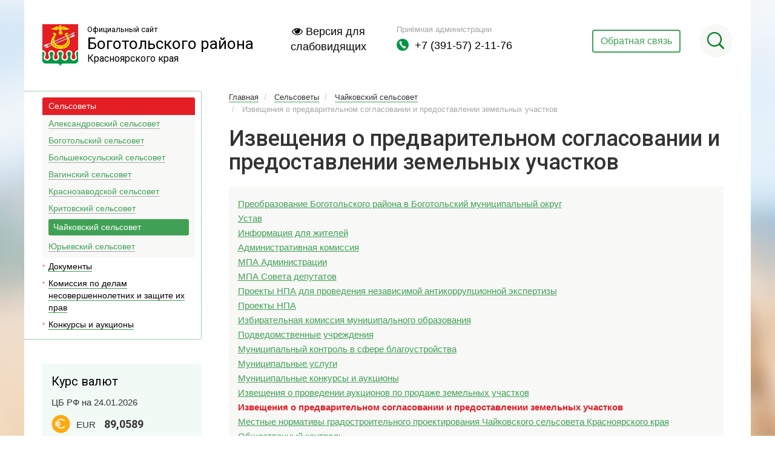

--- FILE ---
content_type: text/html; charset=UTF-8
request_url: https://bogotol-r.ru/selsoveti/7/przemuc7
body_size: 9064
content:
<!doctype html>
<html lang="ru">
<head>
<meta charset="utf-8">
<title>Извещения о предварительном согласовании и предоставлении земельных участков :: Официальный сайт Боготольского района</title>
<meta name="keywords" content="">
<meta name="description" content="Официальный сайт Боготольского района Красноярского края">
<meta http-equiv="X-UA-Compatible" content="IE=9">
<meta name="viewport" content="width=device-width, initial-scale=1.0">
<meta name="sputnik-verification" content="ZbF4O9UudXBH69b9"/>
<script src="/js/pace.min.js"></script>
<!---
<link rel="apple-touch-icon-precomposed" sizes="144x144" href="/img/ico/apple-touch-icon-144-precomposed.png">
<link rel="apple-touch-icon-precomposed" sizes="114x114" href="/img/ico/apple-touch-icon-114-precomposed.png">
<link rel="apple-touch-icon-precomposed" sizes="72x72" href="/img/ico/apple-touch-icon-72-precomposed.png">
<link rel="apple-touch-icon-precomposed" href="/img/ico/apple-touch-icon-57-precomposed.png">
<meta name="msapplication-TileImage" content="/img/ico/apple-touch-icon-144-precomposed.png">
<meta name="msapplication-TileColor" content="#3372DF">
<link rel="shortcut icon" href="/img/ico/favicon.png">
-->
<link href="/js/calculator/vendor/jquery-ui/jquery-ui.min.css" rel="stylesheet">
<link rel="stylesheet" type="text/css" href="/css/style.less">
<script src="/js/jquery.min.js"></script>
<script src="/js/calculator/vendor/jquery-ui/jquery-ui.js"></script>
<script src="/js/require.min.js"></script>
<script src="/js/lightgallery.js"></script>
<script src="/js/jquery.cookie.js"></script>
<script src="/js/application.js"></script>
<script type="text/javascript" src="/media/script/validator.js"></script>
</head>
<body>
<div class="main-wrapper">
<header class="site-header">
<div class="container">
<div class="row">
<div class="col-md-4">
<div class="header-site-logo">
<a class="self-header-site-logo" href="/">
<img src="/img/logo-emblem.png" alt="Официальный сайт Боготольского района Красноярского края">
<p>Официальный сайт</p>
<p>Боготольского района</p>
<p>Красноярского края</p>
</a>
</div>
</div>
<div class="col-md-2">
<a href="#" class="btn-switch"><i class="fa fa-eye" aria-hidden="true"></i> Версия для слабовидящих</a>
</div>
<div class="col-md-3">
<div class="header-site-phone">
<p class="self-phone-desc">Приёмная администрации</p>
<p class="self-header-phone">+7 (391-57) 2-11-76</p>
</div>
</div>
<div class="col-md-3">
<a class="btn btn-info" data-toggle="modal" data-target="#myModal">Обратная связь</a>
<div class="header-site-search">
<div class="self-btn-header-search"></div>
</div>
</div>
</div>
</div>
</header><div class="inner-wrapper">
<div class="container">
<div class="row">
<div class="col-md-3">
<div class="site-left-sidebar">
<nav class="main-nav">
<ul>
<li class="active open">
<a href="/selsoveti">Сельсоветы</a>
<ul class="sub-main-nav">
<li class="">
<a href="/selsoveti/1">Александровский сельсовет</a>
</li>
<li class="">
<a href="/selsoveti/2">Боготольский сельсовет</a>
</li>
<li class="">
<a href="/selsoveti/3przemuc3">Большекосульский сельсовет</a>
</li>
<li class="">
<a href="/selsoveti/4">Вагинский сельсовет</a>
</li>
<li class="">
<a href="/selsoveti/5">Краснозаводской сельсовет</a>
</li>
<li class="">
<a href="/selsoveti/6">Критовский сельсовет</a>
</li>
<li class="active-subnavi open-subnavi">
<a href="/selsoveti/7">Чайковский сельсовет</a>
</li>
<li class="">
<a href="/selsoveti/8">Юрьевский сельсовет</a>
</li>
</ul>
</li>
<li class="">
<a href="/documents">Документы</a>
</li>
<li class="">
<a href="/komissiya-po-delam-nesovershennoletnikh-i-zashchite-ikh-prav">Комиссия по делам несовершеннолетних и защите их прав</a>
</li>
<li class="">
<a href="/order">Конкурсы и аукционы</a>
</li>
</ul>
</nav>
<div class="valuta-box">
<p class="valuta-title">Курс валют</p>
<p class="valuta-date">ЦБ РФ на 24.01.2026</p>
<p class="euro">EUR <span>89,0589</span></p>
<p class="bucks">USD <span>75,9246</span></p>
<a href="http://www.cbr.ru" class="cb-link">www.cbr.ru</a>
</div>
</div>
</div>
<div class="col-md-9">
<div class="content">
<div class="col-md-12">
<ul class="breadcrumb">
<li class="">
<a href="/">Главная</a>
</li>
<li class="">
<a href="/selsoveti">Сельсоветы</a>
</li>
<li class="">
<a href="/selsoveti/7">Чайковский сельсовет</a>
</li>
<li class="active">
<a href="/selsoveti/7/przemuc7">Извещения о предварительном согласовании и предоставлении земельных участков</a>
</li>
</ul>
<h1>Извещения о предварительном согласовании и предоставлении земельных участков</h1>
<ul class="last-sub-navi">
<li class="">
<a href="/selsoveti/7/publichnye-slushaniya-po-preobrazovaniyu-bogotolskogo-raiona-v-bogotolskii-munitsipalnyi-okrug"><span>Преобразование Боготольского района в Боготольский муниципальный округ</span></a>
</li>
<li class="">
<a href="/selsoveti/7/ustav7"><span>Устав</span></a>
</li>
<li class="">
<a href="/selsoveti/7/informatsiya-dlya-zhitelei"><span>Информация для жителей</span></a>
</li>
<li class="">
<a href="/selsoveti/7/administrativnaya-komissya"><span>Административная комиссия</span></a>
</li>
<li class="">
<a href="/selsoveti/7/mpa-administratsii"><span>МПА Администрации</span></a>
</li>
<li class="">
<a href="/selsoveti/7/vgfdfg7"><span>МПА Совета депутатов</span></a>
</li>
<li class="">
<a href="/selsoveti/7/proekty-npa-dlya-provedeniya-nezavisimoi-antikorruptsionnoi-ekspertizy"><span>Проекты НПА для проведения независимой антикоррупционной экспертизы</span></a>
</li>
<li class="">
<a href="/selsoveti/7/proekty-npa"><span>Проекты НПА</span></a>
</li>
<li class="">
<a href="/selsoveti/7/izbiratelnaya-komissiya-munitsipalnogo-obrazovaniya"><span>Избирательная комиссия муниципального образования</span></a>
</li>
<li class="">
<a href="/selsoveti/7/hbfgb7"><span>Подведомственные учреждения</span></a>
</li>
<li class="">
<a href="/selsoveti/7/munitsipalnyi-kontrol-v-sfere-blagoustroistva"><span>Муниципальный контроль в сфере благоустройства</span></a>
</li>
<li class="">
<a href="/selsoveti/7/munitsipalnye-uslugi"><span>Муниципальные услуги</span></a>
</li>
<li class="">
<a href="/selsoveti/7/munitsipalnye-konkursy-i-auktsiony"><span>Муниципальные конкурсы и аукционы</span></a>
</li>
<li class="">
<a href="/selsoveti/7/aukcion7"><span>Извещения о проведении аукционов по продаже земельных участков</span></a>
</li>
<li class="active open">
<a href="/selsoveti/7/przemuc7"><span>Извещения о предварительном согласовании и предоставлении земельных участков</span></a>
</li>
<li class="">
<a href="/selsoveti/7/gradproekt7"><span>Местные нормативы градостроительного проектирования Чайковского сельсовета Красноярского края</span></a>
</li>
<li class="">
<a href="/selsoveti/7/obshchestvennyi-kontrol"><span>Общественный контроль</span></a>
</li>
<li class="">
<a href="/selsoveti/7/uvedomleniya"><span>Уведомления</span></a>
</li>
<li class="">
<a href="/selsoveti/7/svedeniya-ob-obektakh-nakhodyashchikhsya-v-sobstvennosti"><span>Сведения об объектах находящихся в собственности</span></a>
</li>
<li class="">
<a href="/selsoveti/7/otkrytye-dannye"><span>Открытые данные</span></a>
</li>
<li class="">
<a href="/selsoveti/7/programma-podderzhki-mestnykh-initsiativ-na-territorii-bogotolskogo-selsoveta"><span>Программа поддержки местных инициатив на территории Чайковского сельсовета</span></a>
</li>
<li class="">
<a href="/selsoveti/7/dopolnitelnaya-informatsiya"><span>Дополнительная информация</span></a>
</li>
<li class="">
<a href="/selsoveti/7/informatsiya-o-normotvorcheskoi-deyatelnosti"><span>Информация о нормотворческой деятельности</span></a>
</li>
<li class="">
<a href="/selsoveti/7/informatsiya-o-sostoyanii-zashchity-naseleniya-i-territorii-ot-chrezvychainykh-situatsii-i-prinyatyk"><span>Информация о состоянии защиты населения и территории от чрезвычайных ситуаций и принятых мерах</span></a>
</li>
<li class="">
<a href="/selsoveti/7/informatsiya-o-kadrovom-obespechenii"><span>Информация о кадровом обеспечении</span></a>
</li>
<li class="">
<a href="/selsoveti/7/pravila-zemlepolzovaniya-i-zastroiki-munitsipalnogo-obrazovaniya-chaikovskii-selsovet"><span>Правила землепользования и застройки муниципального образования Чайковский сельсовет</span></a>
</li>
<li class="">
<a href="/selsoveti/7/skhemy-teplosnabzheniya"><span>Схемы теплоснабжения</span></a>
</li>
<li class="">
<a href="/selsoveti/7/skhemy-vodosnabzheniya"><span>Схемы водоснабжения</span></a>
</li>
</ul>
<div class="clearfix">
<h3 align="justify">Извещения о предварительном согласовании предоставления земельных участков или о предоставлении земельных участков для индивидуального жилищного строительства, ведения личного подсобного хозяйства в границах населенного пункта, садоводства, дачного хозяйства, заявления гражданина или крестьянского (фермерского) хозяйства о предварительном согласовании предоставления земельных участков или о предоставлении земельных участков для осуществления крестьянским (фермерским) хозяйством его деятельности, без проведения торгов.</h3>
<p align="justify"> </p>
<p>В соответствии со ст. 39.18 Земельного кодекса РФ администрация Чайковского сельсовета Боготольского района Красноярского края извещает о возможном предоставления земельного участка:</p>
<div class="table-responsive">
<table align="center" border="1" class="table"><tbody><tr><td>
<p>№</p>
</td>
<td>
<p>Дата публикации</p>
</td>
<td>
<p>Цель публикации</p>
</td>
<td>
<p>Категория земель</p>
</td>
<td>
<p>Кадастровый номер</p>
</td>
<td>
<p>Адрес земельного участка</p>
</td>
<td>
<p>Площадь</p>
</td>
<td>
<p>Разрешенное использование</p>
</td>
</tr><tr><td>
<ol><li> </li>
</ol></td>
<td>
<p>08.04.2016</p>
</td>
<td>
<p>возможное предоставление</p>
</td>
<td>
<p>из земель сельскохозяйственного назначения</p>
</td>
<td>
<p>24:06:0000000:1249</p>
</td>
<td>
<p>Россия, Красноярский край, Боготольский район, д. Шулдат</p>
</td>
<td>
<p>42027 кв. м</p>
</td>
<td>
<p> </p>
</td>
</tr><tr><td>
<ol><li value="2"> </li>
</ol></td>
<td>
<p>16.03.2016</p>
</td>
<td>
<p>возможное предоставление</p>
</td>
<td>
<p>из земель населенных пунктов</p>
</td>
<td>
<p>24:06:0000000:1249</p>
</td>
<td>
<p>Россия, Красноярский край, Боготольский район, д. Шулдат</p>
</td>
<td>
<p>42027 кв. м</p>
</td>
<td>
<p>сельскохозяйственное использование</p>
</td>
</tr><tr><td>
<ol><li value="3"> </li>
</ol></td>
<td>
<p>19.02.2016</p>
</td>
<td>
<p>возможное предоставление</p>
</td>
<td>
<p>из земель населенных пунктов</p>
</td>
<td>
<p>24:06:2404001:146</p>
</td>
<td>
<p>Красноярский край, Боготольский район,             д. Шулдат, ул. 50 лет Октября, 13А</p>
</td>
<td>
<p>9994 кв. м</p>
</td>
<td>
<p>для ведения личного подсобного хозяйства</p>
</td>
</tr></tbody></table><div style="clear:both;"> </div>
<p> </p>
<p> </p>
</div>
<p> </p>
<p> </p>
<p> </p>
<p align="justify"><a name="Par2"></a><span style="line-height:1.42857;">Заявления о намерении участвовать в аукционе подаются лично, либо направляются по почте в течение 30 дней со дня публикации сообщения по адресу: 662078 Красноярский края, Боготольский район, пос. Чайковский, ул. 50 лет Октября, 11. Датой окончания приема заявлений является 30-й день с момента публикации. Если день является выходным, то прием заканчивается в следующий за выходным рабочий день.</span>Граждане, крестьянские (фермерские) хозяйства заинтересованные в предоставлении указанного земельного участка, в течение тридцати дней со дня опубликования извещения вправе подавать заявления о намерении участвовать в аукционе по продаже данного земельного участка или аукционе на право заключения договора аренды.</p>
<p align="justify">Прием граждан для ознакомления со схемой расположения земельного участка на кадастровом плане территории осуществляется в администрации Чайковского сельсовета Боготольского района Красноярского края ежедневно, с понедельника по четверг, по адресу: 662078 Красноярский края, Боготольский район, пос. Чайковский, ул. 50 лет Октября, 11, с 8 до 12 часов,.<i> </i>Справки по тел. 8 (39157) 2-60-05</p> </div>
</div>
</div>
</div>
</div>
</div>
</div>
<footer class="site-footer">
<div class="container">
<div class="row">
<div class="col-md-3 counters">
<!-- begin of Top100 logo -->
<a href="http://top100.rambler.ru/home?id=1757914"><img src="http://top100-images.rambler.ru/top100/banner-88x31-rambler-gray2.gif" alt="Rambler's Top100" width="88" height="31" border="0" /></a>
<!-- end of Top100 logo -->
<!--Rating@Mail.ru counter-->
<script language="javascript" type="text/javascript">//<![CDATA[
d=document;var a='';a+=';r='+escape(d.referrer);js=10;//]]></script>
<script language="javascript1.1" type="text/javascript">//<![CDATA[
a+=';j='+navigator.javaEnabled();js=11;//]]></script>
<script language="javascript1.2" type="text/javascript">//<![CDATA[
s=screen;a+=';s='+s.width+'*'+s.height;
a+=';d='+(s.colorDepth?s.colorDepth:s.pixelDepth);js=12;//]]></script>
<script language="javascript1.3" type="text/javascript">//<![CDATA[
js=13;//]]></script><script language="javascript" type="text/javascript">//<![CDATA[
d.write('<a href="http://top.mail.ru/jump?from=1639390" target="_top">'+
'<img src="http://d3.c0.b9.a1.top.mail.ru/counter?id=1639390;t=49;js='+js+
a+';rand='+Math.random()+'" alt="Рейтинг@Mail.ru" border="0" '+
'height="31" width="88" \/><\/a>');if(11<js)d.write('<'+'!-- ');//]]></script>
<noscript><a target="_top" href="http://top.mail.ru/jump?from=1639390">
<img src="http://d3.c0.b9.a1.top.mail.ru/counter?js=na;id=1639390;t=49" 
height="31" width="88" border="0" alt="Рейтинг@Mail.ru" /></a></noscript>
<script language="javascript" type="text/javascript">//<![CDATA[
if(11<js)d.write('--'+'&#062');//]]></script>
<!--// Rating@Mail.ru counter-->
<!-- begin of Top100 code -->
<script id="top100Counter" type="text/javascript" src="http://counter.rambler.ru/top100.jcn?1757914"></script><noscript><img src="http://counter.rambler.ru/top100.cnt?1757914" alt="" width="1" height="1" border="0"></noscript>
<!-- end of Top100 code -->
<script>

(function(d, t, p) {

varj = d.createE!ement(t); j.async = true; j.type = "text/javascript"; j.src = ("https:" — p ? "https:": "http:") + 7/stat.fadn.gov.ru/cnt.is": var s = d.getElementsByTagName(t)[0]; s.parentNode.insertBefore(j, s);

»

(document, "script", documentlocation.protocol);

</script> </div>
<div class="col-md-6">
<p class="site-footer-address">
                    662060, Красноярский край, г. Боготол, ул. Комсомольская, 2                </p>
<p class="site-footer-email">
<a href="">
                        raion_bogotol@krasmail.ru                    </a>
</p>
<p class="site-footer-copy-right">©
                    2026                        Боготольский район. <span>Все права защищены законодательством РФ</span> </p>
</div>
<div class="col-md-3">
<a class="intec-link" href="https://www.intecmedia.ru/">Разработка сайта <span>Компания ИнтекМедиа г. Красноярск</span> <img src="/img/intecmedia-footer-logo.png" alt="Intecmedia разработка и продвижение сайтов" title="Компания ИнтекМедиа г. Красноярск"> 2015</a>
</div>
</div>
</div>
</footer>
</div>
<!-- Modal -->
<div class="modal fade" id="myModal" tabindex="-1" role="dialog" aria-labelledby="myModalLabel">
<div class="modal-dialog" role="document">
<div class="modal-content modal-feedback">
<div class="modal-header">
<button type="button" class="close" data-dismiss="modal" aria-label="Close"><span aria-hidden="true">&times;</span></button>
<h4 class="modal-title feedback-modal-title" id="myModalLabel">Обратная связь</h4>
</div>
<div class="modal-body">
<script type="text/javascript">jQuery(function($){ $("#module-feedback-front-form_feedback").validator({"live":true,"captcha":true,"errorafter":true,"template":"<p id=\"%id%\" class=\"text-danger\"><i class=\"fa fa-fw fa-exclamation-triangle\"><\/i><small>%title%<\/small><\/p>"}); });</script><form action="/feedback" method="post" id="module-feedback-front-form_feedback" name="module-feedback-front-form_feedback" class="form-horizontal" enctype="application/x-www-form-urlencoded" accept-charset="utf-8">
<input type="hidden" id="7a3325ad7386a4b2f739403895895f39e5919451" name="7a3325ad7386a4b2f739403895895f39e5919451" value="521bc37c271e57fd034b1ac0e3c8b5921e01481c">
<fieldset class="form-set">
<div class="form-group">
<div class="control-label col-lg-4">
<label for="module-feedback-front-form_feedback_name">Имя *</label> </div>
<div class="col-lg-8">
<input type="text" id="module-feedback-front-form_feedback_name" name="name" value="" size="50" maxlength="100" class="form-control" placeholder=""> <div id="module-feedback-front-form_feedback_name-error" style="display:none;" role="alert"></div> <script type="text/javascript">jQuery(function($){ $("#module-feedback-front-form_feedback_name").validator({"type":"string","required":true,"multiple":false,"name":"name","data":null,"example":"","min":null,"max":null,"E_TYPE":"\u0437\u043d\u0430\u0447\u0435\u043d\u0438\u0435 \u043d\u0435 \u044f\u0432\u043b\u044f\u0435\u0442\u0441\u044f \u0441\u0442\u0440\u043e\u043a\u043e\u0439","E_REQUIRED":"\u0437\u043d\u0430\u0447\u0435\u043d\u0438\u0435 \u043e\u0431\u044f\u0437\u0430\u0442\u0435\u043b\u044c\u043d\u043e \u043a \u0437\u0430\u043f\u043e\u043b\u043d\u0435\u043d\u0438\u044e \u0438 \u043d\u0435 \u043c\u043e\u0436\u0435\u0442 \u0431\u044b\u0442\u044c \u043f\u0443\u0441\u0442\u044b\u043c","E_MIN":"\u0441\u0442\u0440\u043e\u043a\u0430 '%value%' \u043d\u0435 \u043c\u043e\u0436\u0435\u0442 \u0431\u044b\u0442\u044c \u043a\u043e\u0440\u043e\u0447\u0435 \u0447\u0435\u043c '%min%' \u0441\u0438\u043c\u0432\u043e\u043b\u043e\u0432","E_MAX":"\u0441\u0442\u0440\u043e\u043a\u0430 '%value%' \u043d\u0435 \u043c\u043e\u0436\u0435\u0442 \u0431\u044b\u0442\u044c \u0434\u043b\u0438\u043d\u0435\u0435 \u0447\u0435\u043c '%max%' \u0441\u0438\u043c\u0432\u043e\u043b\u043e\u0432","E_REGEXP":"\u0441\u0442\u0440\u043e\u043a\u0430 '%value%' \u043d\u0435 \u0441\u043e\u043e\u0442\u0432\u0435\u0442\u0441\u0442\u0432\u0443\u0435\u0442 \u0448\u0430\u0431\u043b\u043e\u043d\u0443 '%example%'","selector":"input[type=text]","title":"\u0418\u043c\u044f","error":false}); });</script> </div>
</div>
<div class="form-group">
<div class="control-label col-lg-4">
<label for="module-feedback-front-form_feedback_phone">Телефон</label> </div>
<div class="col-lg-8">
<input type="text" id="module-feedback-front-form_feedback_phone" name="phone" value="" size="50" maxlength="100" class="form-control" placeholder=""> <div id="module-feedback-front-form_feedback_phone-error" style="display:none;" role="alert"></div> <script type="text/javascript">jQuery(function($){ $("#module-feedback-front-form_feedback_phone").validator({"type":"string","required":false,"multiple":false,"name":"phone","data":null,"example":"","min":null,"max":null,"E_TYPE":"\u0437\u043d\u0430\u0447\u0435\u043d\u0438\u0435 \u043d\u0435 \u044f\u0432\u043b\u044f\u0435\u0442\u0441\u044f \u0441\u0442\u0440\u043e\u043a\u043e\u0439","E_REQUIRED":"\u0437\u043d\u0430\u0447\u0435\u043d\u0438\u0435 \u043e\u0431\u044f\u0437\u0430\u0442\u0435\u043b\u044c\u043d\u043e \u043a \u0437\u0430\u043f\u043e\u043b\u043d\u0435\u043d\u0438\u044e \u0438 \u043d\u0435 \u043c\u043e\u0436\u0435\u0442 \u0431\u044b\u0442\u044c \u043f\u0443\u0441\u0442\u044b\u043c","E_MIN":"\u0441\u0442\u0440\u043e\u043a\u0430 '%value%' \u043d\u0435 \u043c\u043e\u0436\u0435\u0442 \u0431\u044b\u0442\u044c \u043a\u043e\u0440\u043e\u0447\u0435 \u0447\u0435\u043c '%min%' \u0441\u0438\u043c\u0432\u043e\u043b\u043e\u0432","E_MAX":"\u0441\u0442\u0440\u043e\u043a\u0430 '%value%' \u043d\u0435 \u043c\u043e\u0436\u0435\u0442 \u0431\u044b\u0442\u044c \u0434\u043b\u0438\u043d\u0435\u0435 \u0447\u0435\u043c '%max%' \u0441\u0438\u043c\u0432\u043e\u043b\u043e\u0432","E_REGEXP":"\u0441\u0442\u0440\u043e\u043a\u0430 '%value%' \u043d\u0435 \u0441\u043e\u043e\u0442\u0432\u0435\u0442\u0441\u0442\u0432\u0443\u0435\u0442 \u0448\u0430\u0431\u043b\u043e\u043d\u0443 '%example%'","selector":"input[type=text]","title":"\u0422\u0435\u043b\u0435\u0444\u043e\u043d","error":false}); });</script> </div>
</div>
<div class="form-group">
<div class="control-label col-lg-4">
<label for="module-feedback-front-form_feedback_email">Электронная почта *</label> </div>
<div class="col-lg-8">
<input type="email" id="module-feedback-front-form_feedback_email" name="email" value="" size="50" maxlength="100" class="form-control" placeholder="email@example.com"> <div id="module-feedback-front-form_feedback_email-error" style="display:none;" role="alert"></div> <script type="text/javascript">jQuery(function($){ $("#module-feedback-front-form_feedback_email").validator({"type":"email","required":true,"multiple":false,"name":"email","data":null,"E_TYPE":"'%value%' \u043d\u0435 \u044f\u0432\u043b\u044f\u0435\u0442\u0441\u044f email \u0430\u0434\u0440\u0435\u0441\u043e\u043c","E_REQUIRED":"\u0437\u043d\u0430\u0447\u0435\u043d\u0438\u0435 \u043e\u0431\u044f\u0437\u0430\u0442\u0435\u043b\u044c\u043d\u043e \u043a \u0437\u0430\u043f\u043e\u043b\u043d\u0435\u043d\u0438\u044e \u0438 \u043d\u0435 \u043c\u043e\u0436\u0435\u0442 \u0431\u044b\u0442\u044c \u043f\u0443\u0441\u0442\u044b\u043c","selector":"input[type=email]","title":"\u042d\u043b\u0435\u043a\u0442\u0440\u043e\u043d\u043d\u0430\u044f \u043f\u043e\u0447\u0442\u0430","error":false}); });</script> </div>
</div>
<div class="form-group">
<div class="control-label col-lg-4">
<label for="module-feedback-front-form_feedback_message">Сообщение *</label> </div>
<div class="col-lg-8">
<textarea id="module-feedback-front-form_feedback_message" name="message" rows="6" cols="80" class="form-control"></textarea> <div id="module-feedback-front-form_feedback_message-error" style="display:none;" role="alert"></div> <script type="text/javascript">jQuery(function($){ $("#module-feedback-front-form_feedback_message").validator({"type":"string","required":true,"multiple":false,"name":"message","data":null,"example":"","min":null,"max":null,"E_TYPE":"\u0437\u043d\u0430\u0447\u0435\u043d\u0438\u0435 \u043d\u0435 \u044f\u0432\u043b\u044f\u0435\u0442\u0441\u044f \u0441\u0442\u0440\u043e\u043a\u043e\u0439","E_REQUIRED":"\u0437\u043d\u0430\u0447\u0435\u043d\u0438\u0435 \u043e\u0431\u044f\u0437\u0430\u0442\u0435\u043b\u044c\u043d\u043e \u043a \u0437\u0430\u043f\u043e\u043b\u043d\u0435\u043d\u0438\u044e \u0438 \u043d\u0435 \u043c\u043e\u0436\u0435\u0442 \u0431\u044b\u0442\u044c \u043f\u0443\u0441\u0442\u044b\u043c","E_MIN":"\u0441\u0442\u0440\u043e\u043a\u0430 '%value%' \u043d\u0435 \u043c\u043e\u0436\u0435\u0442 \u0431\u044b\u0442\u044c \u043a\u043e\u0440\u043e\u0447\u0435 \u0447\u0435\u043c '%min%' \u0441\u0438\u043c\u0432\u043e\u043b\u043e\u0432","E_MAX":"\u0441\u0442\u0440\u043e\u043a\u0430 '%value%' \u043d\u0435 \u043c\u043e\u0436\u0435\u0442 \u0431\u044b\u0442\u044c \u0434\u043b\u0438\u043d\u0435\u0435 \u0447\u0435\u043c '%max%' \u0441\u0438\u043c\u0432\u043e\u043b\u043e\u0432","E_REGEXP":"\u0441\u0442\u0440\u043e\u043a\u0430 '%value%' \u043d\u0435 \u0441\u043e\u043e\u0442\u0432\u0435\u0442\u0441\u0442\u0432\u0443\u0435\u0442 \u0448\u0430\u0431\u043b\u043e\u043d\u0443 '%example%'","selector":"textarea","title":"\u0421\u043e\u043e\u0431\u0449\u0435\u043d\u0438\u0435","error":false}); });</script> </div>
</div>
<div class="form-group">
<div class="control-label col-lg-4">
</div>
<div class="col-lg-8">
<span class="checkbox-inline">
<label for="module-feedback-front-form_feedback_apply_rules"><input type="checkbox" id="module-feedback-front-form_feedback_apply_rules" name="apply_rules" value="1"> Согласен на обработку персональных данных</label>
</span> <div id="module-feedback-front-form_feedback_apply_rules-error" style="display:none;" role="alert"></div> <script type="text/javascript">jQuery(function($){ $("#module-feedback-front-form_feedback_apply_rules").validator({"type":"boolean","required":true,"multiple":false,"name":"apply_rules","data":null,"E_TYPE":"\u0437\u043d\u0430\u0447\u0435\u043d\u0438\u0435 \u043d\u0435 \u044f\u0432\u043b\u044f\u0435\u0442\u0441\u044f \u0431\u0443\u043b\u0435\u0432\u044b\u043c","E_REQUIRED":"\u0437\u043d\u0430\u0447\u0435\u043d\u0438\u0435 \u043e\u0431\u044f\u0437\u0430\u0442\u0435\u043b\u044c\u043d\u043e \u043a \u0437\u0430\u043f\u043e\u043b\u043d\u0435\u043d\u0438\u044e \u0438 \u043d\u0435 \u043c\u043e\u0436\u0435\u0442 \u0431\u044b\u0442\u044c \u043f\u0443\u0441\u0442\u044b\u043c","selector":":checked","title":"\u0421\u043e\u0433\u043b\u0430\u0441\u0435\u043d \u043d\u0430 \u043e\u0431\u0440\u0430\u0431\u043e\u0442\u043a\u0443 \u043f\u0435\u0440\u0441\u043e\u043d\u0430\u043b\u044c\u043d\u044b\u0445 \u0434\u0430\u043d\u043d\u044b\u0445","error":false}); });</script> </div>
</div>
</fieldset>
<div class="form-group">
<div class="control-label col-lg-4">
<label>Проверка *</label>
</div>
<div class="col-lg-8">
<div class="kcaptcha">
<div style="width:160px;"><input type="text" id="kcaptcha_response_field-module-feedback-front-form_feedback-16fa18107c211842709bbca7bd780a99" name="kcaptcha_response_field-module-feedback-front-form_feedback" value="" class="kcaptcha-field form-control" autocomplete="off"></div>
<a href="#kcaptcha_response_field-module-feedback-front-form_feedback-16fa18107c211842709bbca7bd780a99" id="kcaptcha_response_field-module-feedback-front-form_feedback-16fa18107c211842709bbca7bd780a99-anchor" class="kcaptcha-anchor" data-toggle="tooltip" data-container="body" data-placement="bottom" title="Click to refresh" style="display:inline-block;">
<img src="/kcaptcha.php?name=kcaptcha_response_field-module-feedback-front-form_feedback" class="kcaptcha-image" style="background:no-repeat url('/media/image/loader/medium.gif') center;">
</a>
</div>
<div id="kcaptcha_response_field-module-feedback-front-form_feedback-16fa18107c211842709bbca7bd780a99-error" style="display:none;" role="alert"></div><script>
jQuery(function($) {
    $("#kcaptcha_response_field-module-feedback-front-form_feedback-16fa18107c211842709bbca7bd780a99").widgetKcaptcha({"type":"kcaptcha","required":true,"multiple":false,"name":"kcaptcha_response_field-module-feedback-front-form_feedback","data":null,"E_TYPE":"\u041f\u0440\u043e\u0432\u0435\u0440\u043a\u0430 \u043d\u0435 \u043f\u0440\u043e\u0439\u0434\u0435\u043d\u0430","error":false,"E_REQUIRED":"\u0437\u043d\u0430\u0447\u0435\u043d\u0438\u0435 \u043e\u0431\u044f\u0437\u0430\u0442\u0435\u043b\u044c\u043d\u043e \u043a \u0437\u0430\u043f\u043e\u043b\u043d\u0435\u043d\u0438\u044e \u0438 \u043d\u0435 \u043c\u043e\u0436\u0435\u0442 \u0431\u044b\u0442\u044c \u043f\u0443\u0441\u0442\u044b\u043c","selector":"input[type=text]","testurl":"\/kcaptcha.php"});
    if ($.fn.tooltip) { $("#kcaptcha_response_field-module-feedback-front-form_feedback-16fa18107c211842709bbca7bd780a99-anchor").tooltip(); }
});
</script> </div>
</div>
<div class="form-group form-action">
<div class="control-label col-lg-4">
<p class="help-text">* &ndash; Поля обязательны к заполнению.</p>
</div>
<div class="col-lg-8">
<button name="submit" class="button btn btn-lg btn-primary">
            Отправить        </button>
</div>
</div>
</form> </div>
</div>
</div>
</div>
<div class="search-main-wrapper">
<div class="container">
<div class="row">
<div class="col-md-8 col-md-offset-2">
<form action="/search">
<h2>Поиск по сайту</h2>
<input name="search" id="search-control" class="form-control" type="text" placeholder="Что искать?">
<p class="search-main-info">
                        Например:
                        <a href="#" onclick="$('#search-control').val($(this).text());return false;">Контакты КДНиЗП Боготольского района</a>
</p>
<div class="btn-search-main-container">
<input type="submit" class="btn btn-primary" value="Найти">
</div>
<a class="btn-close">&times;</a>
</form>
</div>
</div>
</div>
</div>
<div class="state-panel-wrapper">
<div class="state-panel">
<div class="state-font-box">
<p>Размер шрифта
                <a data-font_size="fontstate-normal" class="sm-font active-font" href="#">A</a>
<a data-font_size="fontstate-middle" class="md-font" href="#">A</a>
<a data-font_size="fontstate-large" class="lg-font" href="#">A</a>
</p>
</div>
<div class="state-color-scheme-box">
<p>Цветовая схема
                <a data-color="state-white" class="white-scheme active-scheme" href="#">A</a>
<a data-color="state-black" class="black-scheme" href="#">A</a>
</p>
</div>
<div class="v-image-swith">
<p data-color="state-no-image">Выключить изображения</p>
</div>
<div class="retran-link-box">
<a class="return-normal-state" href="#"><i class="fa fa-eye" aria-hidden="true"></i>обычная версия сайта</a>
</div>
</div>
</div>
<script type="text/javascript"> (function(d, t, p) { var j = d.createElement(t); j.async = true; j.type = "text/javascript"; j.src = ("https:" == p ? "https:" : "http:") + "//stat.sputnik.ru/cnt.js"; var s = d.getElementsByTagName(t)[0]; s.parentNode.insertBefore(j, s); })(document, "script", document.location.protocol); </script>
</body>
</html>
